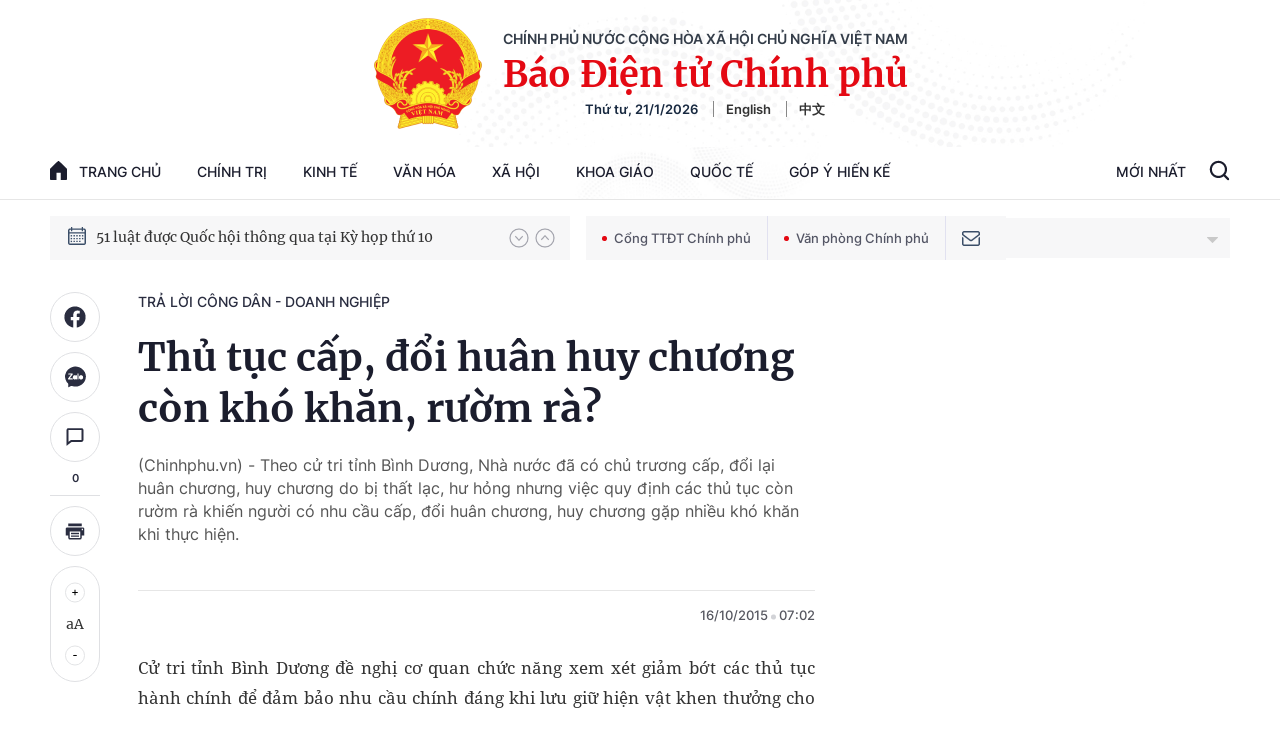

--- FILE ---
content_type: text/html; charset=utf-8
request_url: https://baochinhphu.vn/ajax/detail-bottom-box-102301.htm
body_size: 1942
content:

<div class="boxsamecate">
    
    <div class="detail__category">
        <div class="layout__title-page-bor">
            <span class="title-link">Bài viết cùng chuyên mục</span>
        </div>
        <div class="detail__category-content">
            <div class="box-stream" data-layout="1" data-key="keycd">
                    <div class="box-stream-item" data-id="102260120153325517">
                        <a class="box-stream-link-with-avatar" href="/kinh-phi-xac-dinh-gia-dat-phuc-vu-boi-thuong-lay-tu-nguon-nao-102260120153325517.htm" title="Kinh ph&#xED; x&#xE1;c &#x111;&#x1ECB;nh gi&#xE1; &#x111;&#x1EA5;t ph&#x1EE5;c v&#x1EE5; b&#x1ED3;i th&#x1B0;&#x1EDD;ng l&#x1EA5;y t&#x1EEB; ngu&#x1ED3;n n&#xE0;o?" data-id="102260120153325517">
                            <img data-type="avatar" src="https://bcp.cdnchinhphu.vn/zoom/299_156/334894974524682240/2026/1/20/83-17688978081891798483865-0-0-675-1080-crop-17688978107021586063793.png" alt="Kinh ph&#xED; x&#xE1;c &#x111;&#x1ECB;nh gi&#xE1; &#x111;&#x1EA5;t ph&#x1EE5;c v&#x1EE5; b&#x1ED3;i th&#x1B0;&#x1EDD;ng l&#x1EA5;y t&#x1EEB; ngu&#x1ED3;n n&#xE0;o?" width="260" height="156" data-width="260" data-height="156" class="box-stream-avatar">
                        </a>
                        <div class="box-stream-content">
                            <div>
                                <a data-type="title" data-linktype="newsdetail" data-id="102260120153325517" class="box-stream-link-title" data-newstype="0" href="/kinh-phi-xac-dinh-gia-dat-phuc-vu-boi-thuong-lay-tu-nguon-nao-102260120153325517.htm" title="Kinh ph&#xED; x&#xE1;c &#x111;&#x1ECB;nh gi&#xE1; &#x111;&#x1EA5;t ph&#x1EE5;c v&#x1EE5; b&#x1ED3;i th&#x1B0;&#x1EDD;ng l&#x1EA5;y t&#x1EEB; ngu&#x1ED3;n n&#xE0;o?">Kinh ph&#xED; x&#xE1;c &#x111;&#x1ECB;nh gi&#xE1; &#x111;&#x1EA5;t ph&#x1EE5;c v&#x1EE5; b&#x1ED3;i th&#x1B0;&#x1EDD;ng l&#x1EA5;y t&#x1EEB; ngu&#x1ED3;n n&#xE0;o?</a>
                            </div>
                        </div>
                    </div>
                    <div class="box-stream-item" data-id="102260119113642843">
                        <a class="box-stream-link-with-avatar" href="/nguon-kinh-phi-tra-tro-cap-thoi-viec-cho-cong-chuc-102260119113642843.htm" title="Ngu&#x1ED3;n kinh ph&#xED; tr&#x1EA3; tr&#x1EE3; c&#x1EA5;p th&#xF4;i vi&#x1EC7;c cho c&#xF4;ng ch&#x1EE9;c" data-id="102260119113642843">
                            <img data-type="avatar" src="https://bcp.cdnchinhphu.vn/zoom/299_156/334894974524682240/2026/1/19/congchuc1-1768797333896550773677-108-0-1308-1920-crop-17687973361021976494386.jpg" alt="Ngu&#x1ED3;n kinh ph&#xED; tr&#x1EA3; tr&#x1EE3; c&#x1EA5;p th&#xF4;i vi&#x1EC7;c cho c&#xF4;ng ch&#x1EE9;c" width="260" height="156" data-width="260" data-height="156" class="box-stream-avatar">
                        </a>
                        <div class="box-stream-content">
                            <div>
                                <a data-type="title" data-linktype="newsdetail" data-id="102260119113642843" class="box-stream-link-title" data-newstype="0" href="/nguon-kinh-phi-tra-tro-cap-thoi-viec-cho-cong-chuc-102260119113642843.htm" title="Ngu&#x1ED3;n kinh ph&#xED; tr&#x1EA3; tr&#x1EE3; c&#x1EA5;p th&#xF4;i vi&#x1EC7;c cho c&#xF4;ng ch&#x1EE9;c">Ngu&#x1ED3;n kinh ph&#xED; tr&#x1EA3; tr&#x1EE3; c&#x1EA5;p th&#xF4;i vi&#x1EC7;c cho c&#xF4;ng ch&#x1EE9;c</a>
                            </div>
                        </div>
                    </div>
                    <div class="box-stream-item" data-id="102260120143834664">
                        <a class="box-stream-link-with-avatar" href="/ban-hanh-thong-bao-thu-hoi-dat-cho-tung-ho-hay-ca-du-an-102260120143834664.htm" title="Ban h&#xE0;nh th&#xF4;ng b&#xE1;o thu h&#x1ED3;i &#x111;&#x1EA5;t cho t&#x1EEB;ng h&#x1ED9; hay c&#x1EA3; d&#x1EF1; &#xE1;n?" data-id="102260120143834664">
                            <img data-type="avatar" src="https://bcp.cdnchinhphu.vn/zoom/299_156/334894974524682240/2026/1/20/ngohieunghia-1768894584514849592204-0-0-440-704-crop-17688945869221154291843.jpg" alt="Ban h&#xE0;nh th&#xF4;ng b&#xE1;o thu h&#x1ED3;i &#x111;&#x1EA5;t cho t&#x1EEB;ng h&#x1ED9; hay c&#x1EA3; d&#x1EF1; &#xE1;n?" width="260" height="156" data-width="260" data-height="156" class="box-stream-avatar">
                        </a>
                        <div class="box-stream-content">
                            <div>
                                <a data-type="title" data-linktype="newsdetail" data-id="102260120143834664" class="box-stream-link-title" data-newstype="0" href="/ban-hanh-thong-bao-thu-hoi-dat-cho-tung-ho-hay-ca-du-an-102260120143834664.htm" title="Ban h&#xE0;nh th&#xF4;ng b&#xE1;o thu h&#x1ED3;i &#x111;&#x1EA5;t cho t&#x1EEB;ng h&#x1ED9; hay c&#x1EA3; d&#x1EF1; &#xE1;n?">Ban h&#xE0;nh th&#xF4;ng b&#xE1;o thu h&#x1ED3;i &#x111;&#x1EA5;t cho t&#x1EEB;ng h&#x1ED9; hay c&#x1EA3; d&#x1EF1; &#xE1;n?</a>
                            </div>
                        </div>
                    </div>
                    <div class="box-stream-item" data-id="102260120143038733">
                        <a class="box-stream-link-with-avatar" href="/tham-quyen-giai-quyet-huong-tro-cap-that-nghiep-102260120143038733.htm" title="Th&#x1EA9;m quy&#x1EC1;n gi&#x1EA3;i quy&#x1EBF;t h&#x1B0;&#x1EDF;ng tr&#x1EE3; c&#x1EA5;p th&#x1EA5;t nghi&#x1EC7;p" data-id="102260120143038733">
                            <img data-type="avatar" src="https://bcp.cdnchinhphu.vn/zoom/299_156/334894974524682240/2026/1/20/bac-si-1768894142067469430912-54-0-878-1319-crop-17688941495141670588123.jpg" alt="Th&#x1EA9;m quy&#x1EC1;n gi&#x1EA3;i quy&#x1EBF;t h&#x1B0;&#x1EDF;ng tr&#x1EE3; c&#x1EA5;p th&#x1EA5;t nghi&#x1EC7;p" width="260" height="156" data-width="260" data-height="156" class="box-stream-avatar">
                        </a>
                        <div class="box-stream-content">
                            <div>
                                <a data-type="title" data-linktype="newsdetail" data-id="102260120143038733" class="box-stream-link-title" data-newstype="0" href="/tham-quyen-giai-quyet-huong-tro-cap-that-nghiep-102260120143038733.htm" title="Th&#x1EA9;m quy&#x1EC1;n gi&#x1EA3;i quy&#x1EBF;t h&#x1B0;&#x1EDF;ng tr&#x1EE3; c&#x1EA5;p th&#x1EA5;t nghi&#x1EC7;p">Th&#x1EA9;m quy&#x1EC1;n gi&#x1EA3;i quy&#x1EBF;t h&#x1B0;&#x1EDF;ng tr&#x1EE3; c&#x1EA5;p th&#x1EA5;t nghi&#x1EC7;p</a>
                            </div>
                        </div>
                    </div>
                    <div class="box-stream-item" data-id="102260120102322246">
                        <a class="box-stream-link-with-avatar" href="/thue-doi-voi-ca-nhan-kinh-doanh-san-pham-so-102260120102322246.htm" title="Thu&#x1EBF; &#x111;&#x1ED1;i v&#x1EDB;i c&#xE1; nh&#xE2;n kinh doanh s&#x1EA3;n ph&#x1EA9;m s&#x1ED1;" data-id="102260120102322246">
                            <img data-type="avatar" src="https://bcp.cdnchinhphu.vn/zoom/299_156/334894974524682240/2026/1/20/san-pham-so-la-gi-1768879192408484560276-0-0-413-660-crop-1768879202838699164767.jpg" alt="Thu&#x1EBF; &#x111;&#x1ED1;i v&#x1EDB;i c&#xE1; nh&#xE2;n kinh doanh s&#x1EA3;n ph&#x1EA9;m s&#x1ED1;" width="260" height="156" data-width="260" data-height="156" class="box-stream-avatar">
                        </a>
                        <div class="box-stream-content">
                            <div>
                                <a data-type="title" data-linktype="newsdetail" data-id="102260120102322246" class="box-stream-link-title" data-newstype="0" href="/thue-doi-voi-ca-nhan-kinh-doanh-san-pham-so-102260120102322246.htm" title="Thu&#x1EBF; &#x111;&#x1ED1;i v&#x1EDB;i c&#xE1; nh&#xE2;n kinh doanh s&#x1EA3;n ph&#x1EA9;m s&#x1ED1;">Thu&#x1EBF; &#x111;&#x1ED1;i v&#x1EDB;i c&#xE1; nh&#xE2;n kinh doanh s&#x1EA3;n ph&#x1EA9;m s&#x1ED1;</a>
                            </div>
                        </div>
                    </div>
                    <div class="box-stream-item" data-id="102260116113542648">
                        <a class="box-stream-link-with-avatar" href="/tham-quyen-sap-xep-sap-nhap-cac-hoi-tai-dia-phuong-102260116113542648.htm" title="Th&#x1EA9;m quy&#x1EC1;n s&#x1EAF;p x&#x1EBF;p, s&#xE1;p nh&#x1EAD;p c&#xE1;c h&#x1ED9;i t&#x1EA1;i &#x111;&#x1ECB;a ph&#x1B0;&#x1A1;ng" data-id="102260116113542648">
                            <img data-type="avatar" src="https://bcp.cdnchinhphu.vn/zoom/299_156/334894974524682240/2026/1/20/untitled-17688965372941138210852-21-0-320-479-crop-1768896540830116007381.jpg" alt="Th&#x1EA9;m quy&#x1EC1;n s&#x1EAF;p x&#x1EBF;p, s&#xE1;p nh&#x1EAD;p c&#xE1;c h&#x1ED9;i t&#x1EA1;i &#x111;&#x1ECB;a ph&#x1B0;&#x1A1;ng" width="260" height="156" data-width="260" data-height="156" class="box-stream-avatar">
                        </a>
                        <div class="box-stream-content">
                            <div>
                                <a data-type="title" data-linktype="newsdetail" data-id="102260116113542648" class="box-stream-link-title" data-newstype="0" href="/tham-quyen-sap-xep-sap-nhap-cac-hoi-tai-dia-phuong-102260116113542648.htm" title="Th&#x1EA9;m quy&#x1EC1;n s&#x1EAF;p x&#x1EBF;p, s&#xE1;p nh&#x1EAD;p c&#xE1;c h&#x1ED9;i t&#x1EA1;i &#x111;&#x1ECB;a ph&#x1B0;&#x1A1;ng">Th&#x1EA9;m quy&#x1EC1;n s&#x1EAF;p x&#x1EBF;p, s&#xE1;p nh&#x1EAD;p c&#xE1;c h&#x1ED9;i t&#x1EA1;i &#x111;&#x1ECB;a ph&#x1B0;&#x1A1;ng</a>
                            </div>
                        </div>
                    </div>
            </div>
        </div>
    </div>

</div>
<div class="detail__category">
    <div class="layout__title-page-bor">
        <span class="title-link">Đọc thêm</span>
    </div>
    <div class="detail__category-content">
        <div class="box-stream timeline" data-layout="2" data-key="keycd">
            <div class="box-stream-middle timeline_list" id="append">
            </div>
            <div class="layout__loading_item">
                <div class="box-stream-link-with-avatar news-image-load loading__animation ">
                </div>
                <div class="box-stream-content">
                    <p class="box-stream-link-title news-title-load loading__animation"></p>
                    <p class="box-stream-sapo news-sapo-load loading__animation"></p>
                </div>
            </div>
            <div class="loadmore list__viewmore">
                <a href="javascript:;" title="Xem thêm" class="btn">
                    HIỂN THỊ THÊM BÀI
                </a>
            </div>
            <input type="hidden" name="case" id="case" value="list" />
        </div>
    </div>
</div>
<script nonce="sclotusinnline" type="text/javascript">
    (runinit = window.runinit || []).push(function () {
        $(document).ready(function () {
            var excluId = [];
            if ($('.boxsamecate .box-stream[data-layout="1"] .box-stream-item').length > 0) {
                $('.boxsamecate .box-stream[data-layout="1"] .box-stream-item').each(function () {
                    excluId.push($(this).attr('data-id'));
                });
            }
            timeline.pageIndex = 1;
            timeline.handleIds = excluId;
            timeline.zId = parseInt($('#hdZoneId').val());
            timeline.url = '/timelinelist/{0}/{1}.htm?pagedetail=1'
            timeline.init();
        });
    });
</script><!--u: 1/21/2026 2:05:49 PM-->